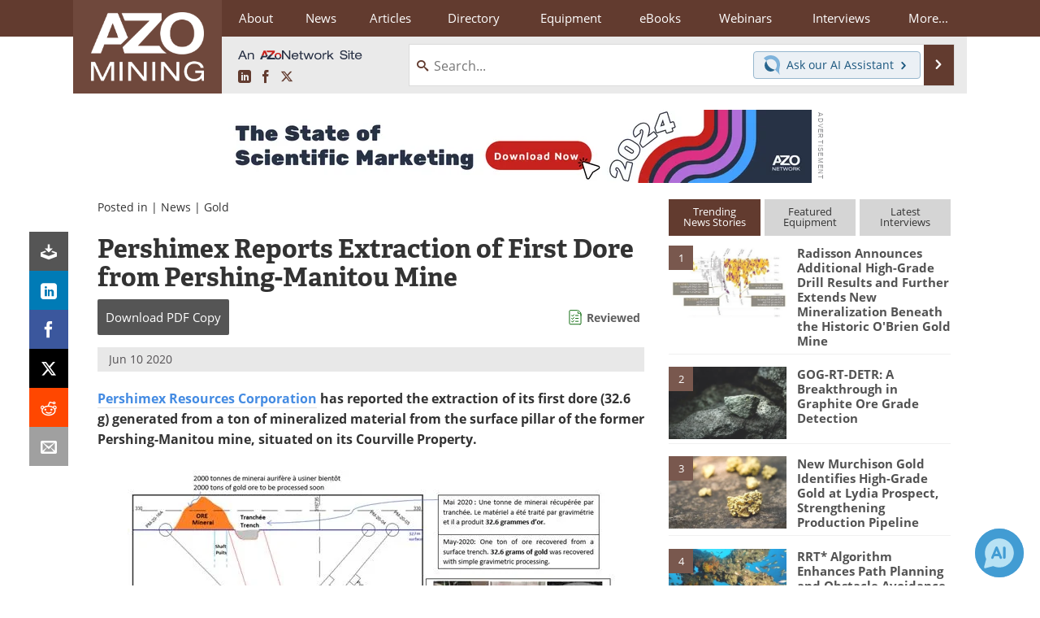

--- FILE ---
content_type: text/html; charset=utf-8
request_url: https://www.google.com/recaptcha/api2/aframe
body_size: 266
content:
<!DOCTYPE HTML><html><head><meta http-equiv="content-type" content="text/html; charset=UTF-8"></head><body><script nonce="iz2tetPLVkmhwDeQgoz9jQ">/** Anti-fraud and anti-abuse applications only. See google.com/recaptcha */ try{var clients={'sodar':'https://pagead2.googlesyndication.com/pagead/sodar?'};window.addEventListener("message",function(a){try{if(a.source===window.parent){var b=JSON.parse(a.data);var c=clients[b['id']];if(c){var d=document.createElement('img');d.src=c+b['params']+'&rc='+(localStorage.getItem("rc::a")?sessionStorage.getItem("rc::b"):"");window.document.body.appendChild(d);sessionStorage.setItem("rc::e",parseInt(sessionStorage.getItem("rc::e")||0)+1);localStorage.setItem("rc::h",'1768684214091');}}}catch(b){}});window.parent.postMessage("_grecaptcha_ready", "*");}catch(b){}</script></body></html>

--- FILE ---
content_type: text/javascript; charset=utf-8
request_url: https://www.azointel.com/client-event.axd?type=impression&page-url=https%3A%2F%2Fwww.azomining.com%2FNews.aspx%3FnewsID%3D16338&page-title=Pershimex%20Reports%20Extraction%20of%20First%20Dore%20from%20Pershing-Manitou%20Mine&account-id=azo-rwptzvdjusxpzftcmp&hostname=www.azomining.com&script-id=azo_jsonp_cb_1&r=0.16873285219932588
body_size: -74
content:
 AZoIntelUtils.receiveInitialPingResponse( {"ImpressionId":"e86c629a-9a19-4e6f-b055-4b6791b01e80","Azotgv":"1|0|11|bcc74f128e1c4121964b2d9c50d04ef7","ResourceAccessItems":[],"ScriptId":"azo_jsonp_cb_1","IsSuccess":true,"Message":null} ); 